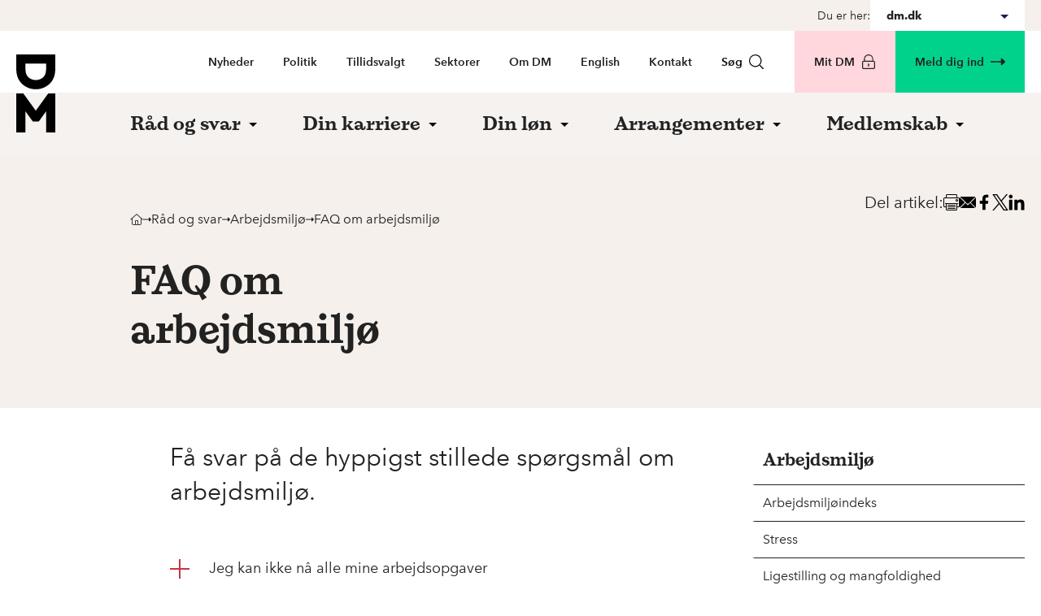

--- FILE ---
content_type: text/html; charset=utf-8
request_url: https://dm.dk/raad-og-svar/arbejdsmiljoe/faq-om-arbejdsmiljoe/
body_size: 18596
content:
<!doctype html>
<html class="no-js theme-dm DM" lang="da-DK" data-node-id="70655">
<head>
    <script src="/dist/scripts/font-awesome-30c3694d6c.js?v=1.2.0.1143"></script>
    
<meta charset="utf-8" />
<meta http-equiv="x-ua-compatible" content="ie=edge">
<meta name="viewport" content="width=device-width, initial-scale=1.0" />
    <link rel="icon" type="image/png" sizes="16x16" href="/media/11726/favicon-dmpng.png">
<link rel="stylesheet" href="/dist/styles/main.css?v=1.2.0.1143" />

<link type="text/css" rel="stylesheet" href="https://customer.cludo.com/css/templates/v1.1/essentials/cludo-search.min.css">
<!--[if lte IE 9]>
    <script src="https://api.cludo.com/scripts/xdomain.js" slave="https://api.cludo.com/proxy.html" type="text/javascript"></script>
<![endif]-->

<meta name="title" content="FAQ om arbejdsmilj&#xF8; | Find svar p&#xE5; dit sp&#xF8;rgsm&#xE5;l" />
<meta name="description" content="F&#xE5; svar p&#xE5; de hyppigst stillede sp&#xF8;rgsm&#xE5;l om arbejdsmilj&#xF8;." />

    <meta http-equiv="last-modified" content="2024-01-05"/>
    
<meta property="og:title" content="FAQ om arbejdsmilj&#xF8; | F&#xE5; svar p&#xE5; sp&#xF8;rgsm&#xE5;l om arbejdsmilj&#xF8;"/>
<meta property="og:type" content="website"/>
<meta property="og:url" content="https://dm.dk/raad-og-svar/arbejdsmiljoe/faq-om-arbejdsmiljoe/"/>

    <meta property="og:description" content="F&#xE5; svar p&#xE5; de hyppigst stillede sp&#xF8;rgsm&#xE5;l om arbejdsmilj&#xF8;."/>

    <meta property="og:image" content="https://dm.dk/media/pekjorvu/default-og-dm.png?width=1200&amp;height=630&amp;v=1d9b317df8eaeb0"/>
    <meta property="og:image:width" content="1200"/>
    <meta property="og:image:height" content="630"/>
    <meta property="og:image:type" content="image/png"/>

<meta property="og:site_name" content="DM"/>
<meta property="og:locale" content="da_DK"/>

<meta name="twitter:title" content="FAQ om arbejdsmilj&#xF8; | F&#xE5; svar p&#xE5; sp&#xF8;rgsm&#xE5;l om arbejdsmilj&#xF8;"/>
    <meta name="twitter:description" content="F&#xE5; svar p&#xE5; de hyppigst stillede sp&#xF8;rgsm&#xE5;l om arbejdsmilj&#xF8;."/>
<meta name="twitter:url" content="https://dm.dk/raad-og-svar/arbejdsmiljoe/faq-om-arbejdsmiljoe/"/>
    <meta name="twitter:image:src" content="https://dm.dk/media/pekjorvu/default-og-dm.png?width=1200&amp;height=630&amp;v=1d9b317df8eaeb0"/>
<meta name="twitter:card" content="summary_large_image"/>
    <title>FAQ om arbejdsmilj&#xF8; | Find svar p&#xE5; dit sp&#xF8;rgsm&#xE5;l - DM</title>

    <script>
        document.createElement("picture");
    </script>

    <!-- The initial config of Consent Mode -->
<script>
window.dataLayer = window.dataLayer || [];
function gtag(){ dataLayer.push(arguments); } 
gtag('consent', 'default', {
'ad_storage': 'denied',
'ad_user_data': 'denied',
'ad_personalization': 'denied',
'analytics_storage': 'denied',
'functionality_storage': 'denied',
'personalization_storage': 'denied',
'security_storage': 'granted',
'wait_for_update': 2000
});
gtag('set', 'ads_data_redaction', true);
dataLayer.push({
  'consentmode': 'v2'
});
</script>
<!-- End of the initial config of Consent Mode -->

<!-- Cookie Information -->
<script id="CookieConsent" src=https://policy.app.cookieinformation.com/uc.js data-culture="DA" type="text/javascript" data-gcm-version="2.0"></script>
<!-- End Cookie Information -->

<!-- facebook app-id -->
<meta property="fb:app_id" content="1433635603435688" />
<!-- End facebook app-id -->

<!-- G00gle Tag Manager -->
<script>!function(){"use strict";function l(e){for(var t=e,r=0,n=document.cookie.split(";");r<n.length;r++){var o=n[r].split("=");if(o[0].trim()===t)return o[1]}}function s(e){return localStorage.getItem(e)}function u(e){return window[e]}function d(e,t){e=document.querySelector(e);return t?null==e?void 0:e.getAttribute(t):null==e?void 0:e.textContent}var e=window,t=document,r="script",n="dataLayer",o="NPHF93B",a="https://svr.dm.dk",i="",c="omnnkfel",E="cookie",I="nimbus_16_id",v="",g=!1;try{var g=!!E&&(m=navigator.userAgent,!!(m=new RegExp("Version/([0-9._]+)(.*Mobile)?.*Safari.*").exec(m)))&&16.4<=parseFloat(m[1]),A="stapeUserId"===E,f=g&&!A?function(e,t,r){void 0===t&&(t="");var n={cookie:l,localStorage:s,jsVariable:u,cssSelector:d},t=Array.isArray(t)?t:[t];if(e&&n[e])for(var o=n[e],a=0,i=t;a<i.length;a++){var c=i[a],c=r?o(c,r):o(c);if(c)return c}else console.warn("invalid uid source",e)}(E,I,v):void 0;g=g&&(!!f||A)}catch(e){console.error(e)}var m=e,E=(m[n]=m[n]||[],m[n].push({"gtm.start":(new Date).getTime(),event:"gtm.js"}),t.getElementsByTagName(r)[0]),I="dataLayer"===n?"":"&l="+n,v=f?"&bi="+encodeURIComponent(f):"",A=t.createElement(r),e=g?"kp"+c:c,n=!g&&i?i:a;A.async=!0,A.src=n+"/"+e+".js?st="+o+I+v+"",null!=(f=E.parentNode)&&f.insertBefore(A,E)}();</script>
<!-- End Google Tag Manager -->

<!-- Google Search Console -->
<meta name="google-site-verification" content="cyzhiHw0tR5RZ5bRO9H5tG6hVQmn4dbSwHP3vjfXNRM" />
<!-- End Google Search Console -->

<!-- iframe auto height -->
<script language="javascript" type="text/javascript">
  function resizeIframe(obj) {
    obj.style.height = obj.contentWindow.document.body.scrollHeight + 'px';
  }
</script>
<!-- End iframe auto height -->

<script>
  var _mtm = window._mtm = window._mtm || [];
  _mtm.push({'mtm.startTime': (new Date().getTime()), 'event': 'mtm.Start'});
  (function() {
    var d=document, g=d.createElement('script'), s=d.getElementsByTagName('script')[0];
    g.async=true; g.src='https://pubmetrics.online/js/container_aZtMeprn.js'; s.parentNode.insertBefore(g,s);
  })();
</script>

<script>let url="/umbraco/engage/pagedata/ping",pageviewId="434ca1b04c7e48fd93da9c0aec03f6f4";if("function"==typeof navigator.sendBeacon&&"function"==typeof Blob){let e=new Blob([pageviewId],{type:"text/plain"});navigator.sendBeacon(url,e)}else{let a=new XMLHttpRequest;a.open("POST",url,1),a.setRequestHeader("Content-Type","text/plain"),a.send(pageviewId)}</script></head>
<body class="pt-[4.6875rem] md:pt-0 theme-dm">
    <a href="#main"
       class="bg-blue-400 fixed left-1/2 top-0 z-50 py-4 px-4 text-white -translate-x-1/2 -translate-y-full group duration-120 focus:translate-y-0 print:hidden">
        Spring menu over
    </a>

    

    

    <div class="hidden lg:block">
        

<div class="bg-beige-400">
    <div class="flex justify-end items-center gap-5 style-container-wide-sm">

        <label for="subsiteNavigation" class="text-2xs">Du er her:</label>

        <div class="relative bg-white z-40 min-w-[190px]" data-subsitenavigation-wrapper>
            <button class="flex items-center justify-between h-[38px] w-full px-5 hover:cursor-pointer" data-subsitenavigation-toggle>
                <p class="font-bold text-2xs !mb-0">dm.dk</p>
                <span class="w-0 h-0 mt-2 ml-2.5 border-[5px] border-transparent border-solid border-t-ab-blue-500"></span>
            </button>
            <div class="absolute bg-white w-full shadow-md shadow-black-500/40" style="display: none" data-subsitenavigation-dropdown>
                        <a href="/" class="w-full h-[38px] px-5 flex items-center hover:bg-beige-400 text-2xs  font-bold">
                            dm.dk
                        </a>
                        <a href="/akademikerbladet/" class="w-full h-[38px] px-5 flex items-center hover:bg-beige-400 text-2xs ">
                            Akademikerbladet
                        </a>
                        <a href="https://akademikerjob.dk/" class="w-full h-[38px] px-5 flex items-center hover:bg-beige-400 text-2xs ">
                            Akademikerjob
                        </a>
                        <a href="/bio/" class="w-full h-[38px] px-5 flex items-center hover:bg-beige-400 text-2xs ">
                            DM Bio
                        </a>
                        <a href="/kom/" class="w-full h-[38px] px-5 flex items-center hover:bg-beige-400 text-2xs ">
                            DM Kommunikation
                        </a>
                        <a href="/digi/" class="w-full h-[38px] px-5 flex items-center hover:bg-beige-400 text-2xs ">
                            DM Digi
                        </a>
                        <a href="/forskerforum/" class="w-full h-[38px] px-5 flex items-center hover:bg-beige-400 text-2xs ">
                            Forskerforum
                        </a>
                        <a href="/studerende/" class="w-full h-[38px] px-5 flex items-center hover:bg-beige-400 text-2xs ">
                            Studerende
                        </a>
            </div>
        </div>

    </div>
</div>
    </div>


    <div id="body-overlay"></div>
    <!-- G00gle Tag Manager (noscript) -->
<noscript><iframe src="https://svr.dm.dk/ns.html?id=GTM-NPHF93B" height="0" width="0" style="display:none;visibility:hidden"></iframe></noscript>
<!-- End Google Tag Manager (noscript) -->

<header class="fixed top-0 left-0 right-0 z-30 bg-white md:relative md:bg-white/80">
    <div class="style-container-wide ">
        <div class="flex bg-white h-15 lg:h-auto ">
            <div class="flex items-center xl:block">
                <a aria-label="G&#xE5; til forsiden" href="/" title="Gå til forsiden">
                    
    <img class="h-10 lg:absolute lg:h-24 lg:top-[1.8125rem]" src="/dist/images/DM/logo.svg" alt="DM fagforening og Magistrenes A-kasse" />


                </a>
            </div>
                <div class="flex items-center gap-2 ml-auto lg:hidden print:hidden">

<button class="flex items-center text-black  hover:underline md:font-semibold md:px-[18px] md:py-6" onclick="raffleSearch()">
    S&#xF8;g
    <svg class="ml-2 text-sm style-icon"><use xmlns:xlink="http://www.w3.org/1999/xlink" xlink:href="/dist/icons/sprite.svg#icon-search"></use></svg>
</button>                    <button class="h-full px-5 -mr-5 space-y-1"
                            aria-expanded="false"
                            aria-controls="mobile-panel"
                            aria-label="&#xC5;ben menu"
                            data-mobile-menu-trigger>
                        <div class="w-5 h-0.5 bg-black"></div>
                        <div class="w-5 h-0.5 bg-black"></div>
                        <div class="w-5 h-0.5 bg-black"></div>
                    </button>
                </div>

<div class="flex-1 hidden lg:block">
    <nav class="flex justify-end text-2xs">
        <ul class="flex">
                <li>
                    <a class="inline-flex items-center px-[18px] py-6 font-semibold hover:underline h-18" href="/seneste-fra-dm/" title="Nyheder">Nyheder</a>
                </li>
                <li>
                    <a class="inline-flex items-center px-[18px] py-6 font-semibold hover:underline h-18" href="/politik/" title="Politik">Politik</a>
                </li>
                <li>
                    <a class="inline-flex items-center px-[18px] py-6 font-semibold hover:underline h-18" href="/tillidsvalgt/" title="Tillidsvalgt">Tillidsvalgt</a>
                </li>
                <li>
                    <a class="inline-flex items-center px-[18px] py-6 font-semibold hover:underline h-18" href="/sektorer-i-dm/" title="Sektorer">Sektorer</a>
                </li>
                <li>
                    <a class="inline-flex items-center px-[18px] py-6 font-semibold hover:underline h-18" href="/om-dm/" title="Om DM">Om DM</a>
                </li>
                <li>
                    <a class="inline-flex items-center px-[18px] py-6 font-semibold hover:underline h-18" href="https://dm.dk/english/" title="English">English</a>
                </li>
                <li>
                    <a class="inline-flex items-center px-[18px] py-6 font-semibold hover:underline h-18" href="/kontakt/" title="Kontakt">Kontakt</a>
                </li>
                <li class="flex items-center mr-5">
                    
<button class="flex items-center text-black  hover:underline md:font-semibold md:px-[18px] md:py-6" onclick="raffleSearch()">
    S&#xF8;g
    <svg class="ml-2 text-sm style-icon"><use xmlns:xlink="http://www.w3.org/1999/xlink" xlink:href="/dist/icons/sprite.svg#icon-search"></use></svg>
</button>
                </li>
            <li class="flex">
                        <a href="/mit-dm/" title="Mit DM" class="text-xs lg:text-2xs px-6 font-semibold p-6 flex items-center justify-center duration-700 bg-right-bottom bg-[conic-gradient(at_bottom,_var(--tw-gradient-stops))] from-pink-400 via-pink-400 to-pink-500 bg-200 hover:bg-left-bottom hover:underline h-15 lg:h-auto">
            Mit DM <svg class="shrink-0 ml-2 w-5.5 h-5.5 fill-current lg:w-4.5 lg:h-4.5"><use xmlns:xlink="http://www.w3.org/1999/xlink" xlink:href="/dist/icons/sprite.svg#icon-lock"></use></svg>
        </a>

            </li>
            <li class="flex">
                    <a href="/medlemskab/" title="Meld dig ind" class="justify-center text-xs lg:text-2xs px-2 lg:px-6 font-semibold p-6 flex items-center duration-700 bg-right-bottom bg-[conic-gradient(at_bottom,_var(--tw-gradient-stops))] from-green-400 via-green-400 to-green-500 bg-200 hover:bg-left-bottom hover:underline h-15 lg:h-auto">
        Meld dig ind
        <svg class="shrink-0 ml-2 w-5.5 h-5.5 fill-current lg:w-4.5 lg:h-4.5"><use xmlns:xlink="http://www.w3.org/1999/xlink" xlink:href="/dist/icons/sprite.svg#icon-arrow"></use></svg>
    </a>

            </li>
        </ul>
    </nav>
</div>        </div>
    </div>


<div class="bg-beige-200">
    <div class="style-container-wide">
        <div class="hidden lg:flex">
                <div class="flex flex-col flex-1 ml-32">
                    <nav class="text-xl font-semibold font-display">
                        <ul class="inline-flex -ml-4">
                                <li data-mega-menu-trigger class="h-18 flex mega-menu mega-menu--has-children">
                                    <a data-mega-menu-trigger-link href="/raad-og-svar/" title="R&#xE5;d og svar" class="px-7 inline-flex mt-[9px] border-b-[9px] border-transparent items-center duration-200 hover:text-red-400">
                                        <span>R&#xE5;d og svar</span>

                                            <span class="w-0 h-0 ml-2.5 mt-2 border-[5px] border-transparent border-solid border-t-black"></span>
                                    </a>
                                        <ul data-mega-menu class="hidden left-0 top-full shadow-mega-menu right-0 absolute max-w-[110rem] mx-auto bg-white text-blue-400 py-12 px-[10%]">
                                            <span class="grid grid-cols-3 gap-x-8 [&>li:nth-child(-n+3)]:border-t border-blue-400">
                                                    <li class="text-base border-b border-blue-400">
                                                        <a href="/raad-og-svar/boern-og-barsel/" class="flex items-center py-5 hover:underline">
                                                            <svg class="mr-3 style-icon">
                                                                <use xmlns:xlink="http://www.w3.org/1999/xlink" xlink:href="/dist/icons/sprite.svg#icon-arrow"></use>
                                                            </svg>
                                                            B&#xF8;rn og barsel
                                                        </a>
                                                    </li>
                                                    <li class="text-base border-b border-blue-400">
                                                        <a href="/raad-og-svar/ansaettelsesvilkaar/" class="flex items-center py-5 hover:underline">
                                                            <svg class="mr-3 style-icon">
                                                                <use xmlns:xlink="http://www.w3.org/1999/xlink" xlink:href="/dist/icons/sprite.svg#icon-arrow"></use>
                                                            </svg>
                                                            Ans&#xE6;ttelsesvilk&#xE5;r
                                                        </a>
                                                    </li>
                                                    <li class="text-base border-b border-blue-400">
                                                        <a href="/raad-og-svar/selvstaendig-og-freelancer/" class="flex items-center py-5 hover:underline">
                                                            <svg class="mr-3 style-icon">
                                                                <use xmlns:xlink="http://www.w3.org/1999/xlink" xlink:href="/dist/icons/sprite.svg#icon-arrow"></use>
                                                            </svg>
                                                            Selvst&#xE6;ndig og freelancer
                                                        </a>
                                                    </li>
                                                    <li class="text-base border-b border-blue-400">
                                                        <a href="/raad-og-svar/arbejdstid/" class="flex items-center py-5 hover:underline">
                                                            <svg class="mr-3 style-icon">
                                                                <use xmlns:xlink="http://www.w3.org/1999/xlink" xlink:href="/dist/icons/sprite.svg#icon-arrow"></use>
                                                            </svg>
                                                            Arbejdstid
                                                        </a>
                                                    </li>
                                                    <li class="text-base border-b border-blue-400">
                                                        <a href="/raad-og-svar/opsigelse-og-afskedigelse/" class="flex items-center py-5 hover:underline">
                                                            <svg class="mr-3 style-icon">
                                                                <use xmlns:xlink="http://www.w3.org/1999/xlink" xlink:href="/dist/icons/sprite.svg#icon-arrow"></use>
                                                            </svg>
                                                            Opsigelse og afskedigelse
                                                        </a>
                                                    </li>
                                                    <li class="text-base border-b border-blue-400">
                                                        <a href="/raad-og-svar/ansat-som-leder/" class="flex items-center py-5 hover:underline">
                                                            <svg class="mr-3 style-icon">
                                                                <use xmlns:xlink="http://www.w3.org/1999/xlink" xlink:href="/dist/icons/sprite.svg#icon-arrow"></use>
                                                            </svg>
                                                            Ansat som leder
                                                        </a>
                                                    </li>
                                                    <li class="text-base border-b border-blue-400">
                                                        <a href="/raad-og-svar/sygdom-og-fravaer/" class="flex items-center py-5 hover:underline">
                                                            <svg class="mr-3 style-icon">
                                                                <use xmlns:xlink="http://www.w3.org/1999/xlink" xlink:href="/dist/icons/sprite.svg#icon-arrow"></use>
                                                            </svg>
                                                            Sygdom og frav&#xE6;r
                                                        </a>
                                                    </li>
                                                    <li class="text-base border-b border-blue-400">
                                                        <a href="/raad-og-svar/arbejdsmiljoe/" class="flex items-center py-5 hover:underline">
                                                            <svg class="mr-3 style-icon">
                                                                <use xmlns:xlink="http://www.w3.org/1999/xlink" xlink:href="/dist/icons/sprite.svg#icon-arrow"></use>
                                                            </svg>
                                                            Arbejdsmilj&#xF8;
                                                        </a>
                                                    </li>
                                                    <li class="text-base border-b border-blue-400">
                                                        <a href="/raad-og-svar/ferie-og-fridage/" class="flex items-center py-5 hover:underline">
                                                            <svg class="mr-3 style-icon">
                                                                <use xmlns:xlink="http://www.w3.org/1999/xlink" xlink:href="/dist/icons/sprite.svg#icon-arrow"></use>
                                                            </svg>
                                                            Ferie og fridage
                                                        </a>
                                                    </li>
                                            </span>
                                        </ul>
                                </li>
                                <li data-mega-menu-trigger class="h-18 flex mega-menu mega-menu--has-children">
                                    <a data-mega-menu-trigger-link href="/din-karriere/" title="Din karriere" class="px-7 inline-flex mt-[9px] border-b-[9px] border-transparent items-center duration-200 hover:text-red-400">
                                        <span>Din karriere</span>

                                            <span class="w-0 h-0 ml-2.5 mt-2 border-[5px] border-transparent border-solid border-t-black"></span>
                                    </a>
                                        <ul data-mega-menu class="hidden left-0 top-full shadow-mega-menu right-0 absolute max-w-[110rem] mx-auto bg-white text-blue-400 py-12 px-[10%]">
                                            <span class="grid grid-cols-3 gap-x-8 [&>li:nth-child(-n+3)]:border-t border-blue-400">
                                                    <li class="text-base border-b border-blue-400">
                                                        <a href="/din-karriere/karriereraadgivning/" class="flex items-center py-5 hover:underline">
                                                            <svg class="mr-3 style-icon">
                                                                <use xmlns:xlink="http://www.w3.org/1999/xlink" xlink:href="/dist/icons/sprite.svg#icon-arrow"></use>
                                                            </svg>
                                                            Karrierer&#xE5;dgivning
                                                        </a>
                                                    </li>
                                                    <li class="text-base border-b border-blue-400">
                                                        <a href="/din-karriere/netvaerk/" class="flex items-center py-5 hover:underline">
                                                            <svg class="mr-3 style-icon">
                                                                <use xmlns:xlink="http://www.w3.org/1999/xlink" xlink:href="/dist/icons/sprite.svg#icon-arrow"></use>
                                                            </svg>
                                                            Netv&#xE6;rk
                                                        </a>
                                                    </li>
                                                    <li class="text-base border-b border-blue-400">
                                                        <a href="/din-karriere/jobsoegning/" class="flex items-center py-5 hover:underline">
                                                            <svg class="mr-3 style-icon">
                                                                <use xmlns:xlink="http://www.w3.org/1999/xlink" xlink:href="/dist/icons/sprite.svg#icon-arrow"></use>
                                                            </svg>
                                                            Jobs&#xF8;gning
                                                        </a>
                                                    </li>
                                                    <li class="text-base border-b border-blue-400">
                                                        <a href="/din-karriere/brancher/" class="flex items-center py-5 hover:underline">
                                                            <svg class="mr-3 style-icon">
                                                                <use xmlns:xlink="http://www.w3.org/1999/xlink" xlink:href="/dist/icons/sprite.svg#icon-arrow"></use>
                                                            </svg>
                                                            Brancher
                                                        </a>
                                                    </li>
                                                    <li class="text-base border-b border-blue-400">
                                                        <a href="/din-karriere/din-arbejdssituation/" class="flex items-center py-5 hover:underline">
                                                            <svg class="mr-3 style-icon">
                                                                <use xmlns:xlink="http://www.w3.org/1999/xlink" xlink:href="/dist/icons/sprite.svg#icon-arrow"></use>
                                                            </svg>
                                                            Din arbejdssituation
                                                        </a>
                                                    </li>
                                            </span>
                                        </ul>
                                </li>
                                <li data-mega-menu-trigger class="h-18 flex mega-menu mega-menu--has-children">
                                    <a data-mega-menu-trigger-link href="/din-loen/" title="Din l&#xF8;n" class="px-7 inline-flex mt-[9px] border-b-[9px] border-transparent items-center duration-200 hover:text-red-400">
                                        <span>Din l&#xF8;n</span>

                                            <span class="w-0 h-0 ml-2.5 mt-2 border-[5px] border-transparent border-solid border-t-black"></span>
                                    </a>
                                        <ul data-mega-menu class="hidden left-0 top-full shadow-mega-menu right-0 absolute max-w-[110rem] mx-auto bg-white text-blue-400 py-12 px-[10%]">
                                            <span class="grid grid-cols-3 gap-x-8 [&>li:nth-child(-n+3)]:border-t border-blue-400">
                                                    <li class="text-base border-b border-blue-400">
                                                        <a href="/din-loen/tjek-din-loen/" class="flex items-center py-5 hover:underline">
                                                            <svg class="mr-3 style-icon">
                                                                <use xmlns:xlink="http://www.w3.org/1999/xlink" xlink:href="/dist/icons/sprite.svg#icon-arrow"></use>
                                                            </svg>
                                                            L&#xF8;nberegner
                                                        </a>
                                                    </li>
                                                    <li class="text-base border-b border-blue-400">
                                                        <a href="/din-loen/loenforhandling/" class="flex items-center py-5 hover:underline">
                                                            <svg class="mr-3 style-icon">
                                                                <use xmlns:xlink="http://www.w3.org/1999/xlink" xlink:href="/dist/icons/sprite.svg#icon-arrow"></use>
                                                            </svg>
                                                            L&#xF8;nforhandling
                                                        </a>
                                                    </li>
                                                    <li class="text-base border-b border-blue-400">
                                                        <a href="/din-loen/loenstatistik-og-loentabeller/" class="flex items-center py-5 hover:underline">
                                                            <svg class="mr-3 style-icon">
                                                                <use xmlns:xlink="http://www.w3.org/1999/xlink" xlink:href="/dist/icons/sprite.svg#icon-arrow"></use>
                                                            </svg>
                                                            L&#xF8;nstatistik og l&#xF8;ntabeller
                                                        </a>
                                                    </li>
                                                    <li class="text-base border-b border-blue-400">
                                                        <a href="/din-loen/honorar-og-timeloen/" class="flex items-center py-5 hover:underline">
                                                            <svg class="mr-3 style-icon">
                                                                <use xmlns:xlink="http://www.w3.org/1999/xlink" xlink:href="/dist/icons/sprite.svg#icon-arrow"></use>
                                                            </svg>
                                                            Honorar og timel&#xF8;n
                                                        </a>
                                                    </li>
                                                    <li class="text-base border-b border-blue-400">
                                                        <a href="/din-loen/tilbagebetaling-af-loen/" class="flex items-center py-5 hover:underline">
                                                            <svg class="mr-3 style-icon">
                                                                <use xmlns:xlink="http://www.w3.org/1999/xlink" xlink:href="/dist/icons/sprite.svg#icon-arrow"></use>
                                                            </svg>
                                                            Tilbagebetaling af l&#xF8;n
                                                        </a>
                                                    </li>
                                                    <li class="text-base border-b border-blue-400">
                                                        <a href="/din-loen/loentilskud/" class="flex items-center py-5 hover:underline">
                                                            <svg class="mr-3 style-icon">
                                                                <use xmlns:xlink="http://www.w3.org/1999/xlink" xlink:href="/dist/icons/sprite.svg#icon-arrow"></use>
                                                            </svg>
                                                            L&#xF8;ntilskud
                                                        </a>
                                                    </li>
                                                    <li class="text-base border-b border-blue-400">
                                                        <a href="/din-loen/nyuddannet/" class="flex items-center py-5 hover:underline">
                                                            <svg class="mr-3 style-icon">
                                                                <use xmlns:xlink="http://www.w3.org/1999/xlink" xlink:href="/dist/icons/sprite.svg#icon-arrow"></use>
                                                            </svg>
                                                            Nyuddannet
                                                        </a>
                                                    </li>
                                                    <li class="text-base border-b border-blue-400">
                                                        <a href="/din-loen/snak-om-din-loen/" class="flex items-center py-5 hover:underline">
                                                            <svg class="mr-3 style-icon">
                                                                <use xmlns:xlink="http://www.w3.org/1999/xlink" xlink:href="/dist/icons/sprite.svg#icon-arrow"></use>
                                                            </svg>
                                                            Snak om din l&#xF8;n
                                                        </a>
                                                    </li>
                                                    <li class="text-base border-b border-blue-400">
                                                        <a href="/din-loen/dm-s-store-loenguide/" class="flex items-center py-5 hover:underline">
                                                            <svg class="mr-3 style-icon">
                                                                <use xmlns:xlink="http://www.w3.org/1999/xlink" xlink:href="/dist/icons/sprite.svg#icon-arrow"></use>
                                                            </svg>
                                                            DM&#x2019;s store l&#xF8;nguide
                                                        </a>
                                                    </li>
                                            </span>
                                        </ul>
                                </li>
                                <li data-mega-menu-trigger class="h-18 flex mega-menu mega-menu--has-children">
                                    <a data-mega-menu-trigger-link href="/kalender/" title="Arrangementer" class="px-7 inline-flex mt-[9px] border-b-[9px] border-transparent items-center duration-200 hover:text-red-400">
                                        <span>Arrangementer</span>

                                            <span class="w-0 h-0 ml-2.5 mt-2 border-[5px] border-transparent border-solid border-t-black"></span>
                                    </a>
                                        <ul data-mega-menu class="hidden left-0 top-full shadow-mega-menu right-0 absolute max-w-[110rem] mx-auto bg-white text-blue-400 py-12 px-[10%]">
                                            <span class="grid grid-cols-3 gap-x-8 [&>li:nth-child(-n+3)]:border-t border-blue-400">
                                                    <li class="text-base border-b border-blue-400">
                                                        <a href="/kalender/se-alle-arrangementer/" class="flex items-center py-5 hover:underline">
                                                            <svg class="mr-3 style-icon">
                                                                <use xmlns:xlink="http://www.w3.org/1999/xlink" xlink:href="/dist/icons/sprite.svg#icon-arrow"></use>
                                                            </svg>
                                                            Se alle arrangementer i DM
                                                        </a>
                                                    </li>
                                                    <li class="text-base border-b border-blue-400">
                                                        <a href="/kalender/gratis-online-kurser/" class="flex items-center py-5 hover:underline">
                                                            <svg class="mr-3 style-icon">
                                                                <use xmlns:xlink="http://www.w3.org/1999/xlink" xlink:href="/dist/icons/sprite.svg#icon-arrow"></use>
                                                            </svg>
                                                            Gratis onlinekurser
                                                        </a>
                                                    </li>
                                                    <li class="text-base border-b border-blue-400">
                                                        <a href="/kalender/suppler-tr-uddannelsen-med-e-laering/" class="flex items-center py-5 hover:underline">
                                                            <svg class="mr-3 style-icon">
                                                                <use xmlns:xlink="http://www.w3.org/1999/xlink" xlink:href="/dist/icons/sprite.svg#icon-arrow"></use>
                                                            </svg>
                                                            E-l&#xE6;ring for TR&#x27;er
                                                        </a>
                                                    </li>
                                                    <li class="text-base border-b border-blue-400">
                                                        <a href="/kalender/kurser-med-rabat-hos-samarbejdspartnere/" class="flex items-center py-5 hover:underline">
                                                            <svg class="mr-3 style-icon">
                                                                <use xmlns:xlink="http://www.w3.org/1999/xlink" xlink:href="/dist/icons/sprite.svg#icon-arrow"></use>
                                                            </svg>
                                                            Kurser med rabat
                                                        </a>
                                                    </li>
                                                    <li class="text-base border-b border-blue-400">
                                                        <a href="/kalender/moede-og-kursuscenter/" class="flex items-center py-5 hover:underline">
                                                            <svg class="mr-3 style-icon">
                                                                <use xmlns:xlink="http://www.w3.org/1999/xlink" xlink:href="/dist/icons/sprite.svg#icon-arrow"></use>
                                                            </svg>
                                                            M&#xF8;de og Kursuscenter
                                                        </a>
                                                    </li>
                                                    <li class="text-base border-b border-blue-400">
                                                        <a href="/kalender/kongres/" class="flex items-center py-5 hover:underline">
                                                            <svg class="mr-3 style-icon">
                                                                <use xmlns:xlink="http://www.w3.org/1999/xlink" xlink:href="/dist/icons/sprite.svg#icon-arrow"></use>
                                                            </svg>
                                                            Kongres
                                                        </a>
                                                    </li>
                                            </span>
                                        </ul>
                                </li>
                                <li data-mega-menu-trigger class="h-18 flex mega-menu mega-menu--has-children">
                                    <a data-mega-menu-trigger-link href="/medlemskab/" title="Medlemskab" class="px-7 inline-flex mt-[9px] border-b-[9px] border-transparent items-center duration-200 hover:text-red-400">
                                        <span>Medlemskab</span>

                                            <span class="w-0 h-0 ml-2.5 mt-2 border-[5px] border-transparent border-solid border-t-black"></span>
                                    </a>
                                        <ul data-mega-menu class="hidden left-0 top-full shadow-mega-menu right-0 absolute max-w-[110rem] mx-auto bg-white text-blue-400 py-12 px-[10%]">
                                            <span class="grid grid-cols-3 gap-x-8 [&>li:nth-child(-n+3)]:border-t border-blue-400">
                                                    <li class="text-base border-b border-blue-400">
                                                        <a href="/medlemskab/meld-dig-ind/" class="flex items-center py-5 hover:underline">
                                                            <svg class="mr-3 style-icon">
                                                                <use xmlns:xlink="http://www.w3.org/1999/xlink" xlink:href="/dist/icons/sprite.svg#icon-arrow"></use>
                                                            </svg>
                                                            Meld dig ind 
                                                        </a>
                                                    </li>
                                                    <li class="text-base border-b border-blue-400">
                                                        <a href="/medlemskab/faglige-medlemsfordele/" class="flex items-center py-5 hover:underline">
                                                            <svg class="mr-3 style-icon">
                                                                <use xmlns:xlink="http://www.w3.org/1999/xlink" xlink:href="/dist/icons/sprite.svg#icon-arrow"></use>
                                                            </svg>
                                                            Faglige medlemsfordele
                                                        </a>
                                                    </li>
                                                    <li class="text-base border-b border-blue-400">
                                                        <a href="/medlemskab/kontante-medlemsfordele/" class="flex items-center py-5 hover:underline">
                                                            <svg class="mr-3 style-icon">
                                                                <use xmlns:xlink="http://www.w3.org/1999/xlink" xlink:href="/dist/icons/sprite.svg#icon-arrow"></use>
                                                            </svg>
                                                            Kontante medlemsfordele
                                                        </a>
                                                    </li>
                                                    <li class="text-base border-b border-blue-400">
                                                        <a href="/medlemskab/kontingent/" class="flex items-center py-5 hover:underline">
                                                            <svg class="mr-3 style-icon">
                                                                <use xmlns:xlink="http://www.w3.org/1999/xlink" xlink:href="/dist/icons/sprite.svg#icon-arrow"></use>
                                                            </svg>
                                                            Kontingent
                                                        </a>
                                                    </li>
                                                    <li class="text-base border-b border-blue-400">
                                                        <a href="/medlemskab/medlemskab-og-betingelser/" class="flex items-center py-5 hover:underline">
                                                            <svg class="mr-3 style-icon">
                                                                <use xmlns:xlink="http://www.w3.org/1999/xlink" xlink:href="/dist/icons/sprite.svg#icon-arrow"></use>
                                                            </svg>
                                                            Medlemskab og betingelser
                                                        </a>
                                                    </li>
                                                    <li class="text-base border-b border-blue-400">
                                                        <a href="/medlemskab/kender-du-en-der-ogsaa-burde-vaere-medlem-af-dm/" class="flex items-center py-5 hover:underline">
                                                            <svg class="mr-3 style-icon">
                                                                <use xmlns:xlink="http://www.w3.org/1999/xlink" xlink:href="/dist/icons/sprite.svg#icon-arrow"></use>
                                                            </svg>
                                                            Anbefal DM til en ven eller kollega
                                                        </a>
                                                    </li>
                                            </span>
                                        </ul>
                                </li>
                        </ul>
                    </nav>
                </div>
        </div>
    </div>
</div>
</header>

<div class="hidden search-bar-container">
    <div id="searchoverlay" class="search-overlay" data-toggler=".open">
        <div class="inner">
            <form>
                <div id="cludo-search-form" role="search">
                    <label for="cludo-search-form-input">Indsæt søgeord for at søge på hjemmesiden</label>
                    <input name="searchrequest" id="cludo-search-form-input" type="search" placeholder="S&#xF8;g" value=""
                           title="Inds&#xE6;t s&#xF8;geord" autocomplete="off">
                    <button type="button" title="S&#xF8;g">S&#xF8;g</button>
                </div>
            </form>
        </div>
    </div>
</div>
    
    <div class="relative min-h-screen off-canvas-wrapper overflow-x-clip overflow-y-visible">

        <div class="off-canvas-content " data-off-canvas-content>
            <main id="main">
                <div class="bg-beige-400">
    <div class="py-8 style-container-wide md:flex md:pt-11 md:pb-10 xl:pt-7">
        <div class="pt-11 md:basis-1/2 md:pt-6">
            <div class="max-w-[80%] lg:ml-35">
                

    <nav class="mb-8 text-2xs breadcrumbs" aria-label="Du er her:" role="navigation">
        <ul class="gap-2.5 flex flex-wrap">
                    <li class="inline-flex items-center gap-2.5">
                        <a href="/">
                            <i class="fal fa-home-lg-alt lg:text-2xs"></i>
                            <span class="hidden show-for-sr">DM</span>
                        </a>
                        <span aria-hidden="true">
                            <svg class="style-icon text-4xs">
                                <use xmlns:xlink="http://www.w3.org/1999/xlink" xlink:href="/dist/icons/sprite.svg#icon-arrow">
                                </use>
                            </svg>
                        </span>
                    </li>
                    <li class="inline-flex items-center gap-2.5">
                        <a href="/raad-og-svar/" class="hover:underline lg:text-xs">R&#xE5;d og svar</a>
                        <span aria-hidden="true">
                            <svg class="style-icon text-4xs">
                                <use xmlns:xlink="http://www.w3.org/1999/xlink" xlink:href="/dist/icons/sprite.svg#icon-arrow">
                                </use>
                            </svg>
                        </span>
                    </li>
                    <li class="inline-flex items-center gap-2.5">
                        <a href="/raad-og-svar/arbejdsmiljoe/" class="hover:underline lg:text-xs">Arbejdsmilj&#xF8;</a>
                        <span aria-hidden="true">
                            <svg class="style-icon text-4xs">
                                <use xmlns:xlink="http://www.w3.org/1999/xlink" xlink:href="/dist/icons/sprite.svg#icon-arrow">
                                </use>
                            </svg>
                        </span>
                    </li>
            
            <li class="lg:text-xs">
                FAQ om arbejdsmilj&#xF8;
            </li>
        </ul>
    </nav>

                <h1 class="style-h1">FAQ om arbejdsmilj&#xF8;</h1>
            </div>
        </div>
        <div class="md:hidden">

        </div>
        <div class="md:basis-1/2">
            
<div class="flex items-center  justify-center md:justify-end gap-3 print:hidden">
    <span class="text-base">
        Del artikel:
    </span>
    <a href="javascript:window.print()" title="Print">
            <svg class="w-5 h-5 hover:fill-red-400">
                <use xmlns:xlink="http://www.w3.org/1999/xlink" xlink:href="/dist/icons/sprite.svg#icon-print"></use>
            </svg>
    </a>
    <a href="mailto:?subject=FAQ om arbejdsmilj&#xF8; | F&#xE5; svar p&#xE5; sp&#xF8;rgsm&#xE5;l om arbejdsmilj&#xF8;&amp;body=FAQ om arbejdsmilj&#xF8; | F&#xE5; svar p&#xE5; sp&#xF8;rgsm&#xE5;l om arbejdsmilj&#xF8;: https://dm.dk/raad-og-svar/arbejdsmiljoe/faq-om-arbejdsmiljoe/" title="E-mail">
        <svg class="w-5 h-5 hover:fill-red-400">
            <use xmlns:xlink="http://www.w3.org/1999/xlink" xlink:href="/dist/icons/sprite.svg#icon-mail"></use>
        </svg>
    </a>
    <a href="https://www.facebook.com/sharer/sharer.php?u=https://dm.dk/raad-og-svar/arbejdsmiljoe/faq-om-arbejdsmiljoe/" title="Facebook" target="_new">
        <svg class="w-5 h-5 hover:fill-red-400">
            <use xmlns:xlink="http://www.w3.org/1999/xlink" xlink:href="/dist/icons/sprite.svg#icon-facebook"></use>
        </svg>
    </a>
    <a href="https://twitter.com/intent/tweet?text=FAQ om arbejdsmilj&#xF8; | F&#xE5; svar p&#xE5; sp&#xF8;rgsm&#xE5;l om arbejdsmilj&#xF8;: https://dm.dk/raad-og-svar/arbejdsmiljoe/faq-om-arbejdsmiljoe/" target="_new" title="Twitter" class="">
        <svg class="w-5 h-5 hover:fill-red-400" viewBox="0 0 1200 1227" xmlns="http://www.w3.org/2000/svg">
            <path d="M714.163 519.284L1160.89 0H1055.03L667.137 450.887L357.328 0H0L468.492 681.821L0 1226.37H105.866L515.491 750.218L842.672 1226.37H1200L714.137 519.284H714.163ZM569.165 687.828L521.697 619.934L144.011 79.6944H306.615L611.412 515.685L658.88 583.579L1055.08 1150.3H892.476L569.165 687.854V687.828Z" />
        </svg>
    </a>
    <a href="https://www.linkedin.com/shareArticle?mini=true&amp;url=https://dm.dk/raad-og-svar/arbejdsmiljoe/faq-om-arbejdsmiljoe/&amp;title=FAQ om arbejdsmilj&#xF8; | F&#xE5; svar p&#xE5; sp&#xF8;rgsm&#xE5;l om arbejdsmilj&#xF8;&amp;summary=&amp;source=" title="LinkedIn" target="_new">
            <svg class="w-5 h-5 hover:fill-red-400">
                <use xmlns:xlink="http://www.w3.org/1999/xlink" xlink:href="/dist/icons/sprite.svg#icon-linkedin"></use>
            </svg>
    </a>
</div>
        </div>
    </div>
</div>

<div class="md:grid md:grid-cols-3 md:gap-12">
    <div class="md:col-span-2">
        <div class="lg:grid lg:grid-cols-4 xl:grid-cols-6">
            <div class="w-full style-container-narrow lg:px-0 lg:col-start-2 lg:col-span-full xl:col-start-3">

                    <p class="my-10 md:mb-15 text-lg sm:text-4xl mx-7.5 md:mx-0">F&#xE5; svar p&#xE5; de hyppigst stillede sp&#xF8;rgsm&#xE5;l om arbejdsmilj&#xF8;.</p>
                <div class="style-narrow-components">
                    
<div class="umb-block-list">
<div class="style-component">
    
    <ul data-accordion role="tablist">
            <li class="border-b border-grey-500" role="presentation" data-accordion-item>
                <a href="#" class="relative block py-6 pl-12 pr-5 text-sm leading-none" aria-controls="640c3632-2605-4d6f-ba26-5af351df118a-accordion" aria-expanded="false" role="tab" data-accordion-toggler>
                    <span class="absolute left-0 top-1/2 w-6 h-0.5 bg-red-400 duration-300"></span>
                    Jeg kan ikke n&#xE5; alle mine arbejdsopgaver
                    <span class="rotate-90 absolute left-0 top-1/2 w-6 h-0.5 bg-red-400 duration-300"></span>
                </a>
                <div id="640c3632-2605-4d6f-ba26-5af351df118a-accordion" class="hidden overflow-hidden duration-300 ease-in-out style-rich-text" role="tabpanel" aria-hidden="true" data-accordion-content>
                    <div class="pb-5 pl-12 pr-5 ">
                        <p>Det er først og fremmest vigtigt, at du meddeler din leder, hvis arbejdsmængden vokser dig over hovedet. Meld ud i god tid, hvis der er en opgave du ikke kan nå og brug dine kolleger eller nærmeste leder som sparringspartnere. Måske kan de understøtte dine opgaver, tilbyde ressourcer eller hjælpe dig med at prioritere mellem dem.</p>
<p>Det kan også være en god idé at skabe struktur over dine arbejdsopgaver. Du kan bruge denne <a rel="noopener" href="/media/38672/skema-haster_haster-ikke.dotx" target="_blank" title="Skema Haster Haster Ikke"><strong>prioriteringsmatrix</strong></a>, hvor du kan skelne mellem de opgaver, der haster og ikke haster. På den måde kan du få overblik over dine arbejdsopgaver og prioritere mellem dem.</p>
<p>Man kan også kigge på opgaveprioriteringen mere generelt i arbejdsfællesskabet. Hvis du er en del af et team, der deler opgaver, kan det være en god idé at vende opgaveprioriteringen sammen.</p>
<p>I kan bruge <a rel="noopener" href="https://www.godtarbejdsmiljo.dk/media/chqfexou/bfa-risikovurdering_interaktiv.pdf" target="_blank"><strong>BFA’s prioriteringsværktøj</strong></a> til dette.</p>
                    </div>
                </div>
            </li>
            <li class="border-b border-grey-500" role="presentation" data-accordion-item>
                <a href="#" class="relative block py-6 pl-12 pr-5 text-sm leading-none" aria-controls="38f118b4-2122-4c7d-8eb8-42b4511b6818-accordion" aria-expanded="false" role="tab" data-accordion-toggler>
                    <span class="absolute left-0 top-1/2 w-6 h-0.5 bg-red-400 duration-300"></span>
                    Jeg er i tvivl om kvaliteten af mit arbejde
                    <span class="rotate-90 absolute left-0 top-1/2 w-6 h-0.5 bg-red-400 duration-300"></span>
                </a>
                <div id="38f118b4-2122-4c7d-8eb8-42b4511b6818-accordion" class="hidden overflow-hidden duration-300 ease-in-out style-rich-text" role="tabpanel" aria-hidden="true" data-accordion-content>
                    <div class="pb-5 pl-12 pr-5 ">
                        <p>Som videnarbejder kan man blive i tvivl om kvaliteten af sit arbejde. Arbejdsglæden er ofte tæt forbundet med det faglige produkt man leverer, men hvornår er arbejdet gjort godt nok?</p>
<p>Det kan være en god idé at bede dine kolleger om sparring på dine opgaver. Præsenter dit arbejde for dine nærmeste kolleger eller chef og bed om feedback. På den måde kan du blive klogere på kvaliteten af dit arbejde og få gode råd til, hvordan du kan forbedre det.</p>
<p><a rel="noopener" href="https://www.godtpsykiskarbejdsmiljo.dk/teamsamarbejdet/staerke-arbejdsfaellesskaber-paa-universiteterne/faglig-feedback" target="_blank">Læs mere om faglig feedback</a></p>
                    </div>
                </div>
            </li>
            <li class="border-b border-grey-500" role="presentation" data-accordion-item>
                <a href="#" class="relative block py-6 pl-12 pr-5 text-sm leading-none" aria-controls="cc008664-aaea-4d0d-b75e-62624660c392-accordion" aria-expanded="false" role="tab" data-accordion-toggler>
                    <span class="absolute left-0 top-1/2 w-6 h-0.5 bg-red-400 duration-300"></span>
                    Jeg er i tvivl om, hvor stresset jeg er
                    <span class="rotate-90 absolute left-0 top-1/2 w-6 h-0.5 bg-red-400 duration-300"></span>
                </a>
                <div id="cc008664-aaea-4d0d-b75e-62624660c392-accordion" class="hidden overflow-hidden duration-300 ease-in-out style-rich-text" role="tabpanel" aria-hidden="true" data-accordion-content>
                    <div class="pb-5 pl-12 pr-5 ">
                        <p>Det er naturligt at være i tvivl om sit stressniveau, da man som akademiker ofte balancerer på kanten mellem stress og trivsel i arbejdet. Tidspres, deadlines og spidsperioder er et vilkår for de fleste og det er derfor vigtigt, at man mærker efter, hvor ens grænse går. Stress og trivsel er dynamiske tilstande og kan udvikle sig på forskellige måder. Se på stresstrappen her og vurdér, hvor du ligger henne.</p>
<p>Bevæger du dig væk fra den tempererede fase og ned af trappen, er det vigtigt at du reagerer.</p>
<p><a rel="noopener" href="https://www.godtarbejdsmiljo.dk/media/emwlcxyn/stresstrappe.pdf" target="_blank" title="Stresstrappe">Se stresstrappen (pdf)</a></p>
<p>Kilde: Andersen, M. &amp; Kingston, M. (2016). Stop Stress. Aarhus: Klim</p>
<p><a href="/raad-og-svar/arbejdsmiljoe/stress/" title="Stress">Læs mere om stress</a></p>
                    </div>
                </div>
            </li>
            <li class="border-b border-grey-500" role="presentation" data-accordion-item>
                <a href="#" class="relative block py-6 pl-12 pr-5 text-sm leading-none" aria-controls="c7ca51b1-ceea-4417-8b2f-5aec495b4e1c-accordion" aria-expanded="false" role="tab" data-accordion-toggler>
                    <span class="absolute left-0 top-1/2 w-6 h-0.5 bg-red-400 duration-300"></span>
                    Jeg har oplevet stress symptomer
                    <span class="rotate-90 absolute left-0 top-1/2 w-6 h-0.5 bg-red-400 duration-300"></span>
                </a>
                <div id="c7ca51b1-ceea-4417-8b2f-5aec495b4e1c-accordion" class="hidden overflow-hidden duration-300 ease-in-out style-rich-text" role="tabpanel" aria-hidden="true" data-accordion-content>
                    <div class="pb-5 pl-12 pr-5 ">
                        <p>Kortvarig stress er en naturlig reaktion på krav om præstation på højt niveau. Det er en reaktion, som kan vare i timer, og som øger din krops evne til at yde et mentalt og krævende arbejde. Længerevarende eller konstant stress kan dog være skadende for dit helbred.</p>
<p>Det er vigtigt at du reagerer, hvis du oplever nogle af disse symptomer, som er de hyppigste tegn på længerevarende stress:</p>
<ul>
<li>Søvnløshed</li>
<li>Hjertebanken</li>
<li>Svimmelhed</li>
<li>Grådlabil</li>
<li>Koncentrationsbesvær</li>
<li>Hukommelsessvigt</li>
<li>Ubeslutsomhed</li>
<li>Aggressiv eller indadvendt adfærd</li>
<li>Manglende appetit eller spiseforstyrrelser</li>
</ul>
<p>Kontakt din læge, der kan vurdere om du bør sygemeldes. Derefter kan du involvere din leder. Du kan altid få sparring hos DM i din situation.</p>
                    </div>
                </div>
            </li>
            <li class="border-b border-grey-500" role="presentation" data-accordion-item>
                <a href="#" class="relative block py-6 pl-12 pr-5 text-sm leading-none" aria-controls="84b30aed-d0df-42ef-8043-6675065d0473-accordion" aria-expanded="false" role="tab" data-accordion-toggler>
                    <span class="absolute left-0 top-1/2 w-6 h-0.5 bg-red-400 duration-300"></span>
                    Jeg er i tvivl om min rolle
                    <span class="rotate-90 absolute left-0 top-1/2 w-6 h-0.5 bg-red-400 duration-300"></span>
                </a>
                <div id="84b30aed-d0df-42ef-8043-6675065d0473-accordion" class="hidden overflow-hidden duration-300 ease-in-out style-rich-text" role="tabpanel" aria-hidden="true" data-accordion-content>
                    <div class="pb-5 pl-12 pr-5 ">
                        <p>De fleste videnarbejdere har ikke ét arbejdsområde, men flere forskellige opgaver på samme tid, ofte på tværs af forskellige teams og afdelinger. I den forbindelse kan der hurtigt opstå uklarhed om rolle- og opgavefordeling. Det kan også være svært at gennemskue, hvilke forventninger der er til din rolle og indsats. Uklare roller kan være en potentiel stressfaktor og selvom det i høj grad er en ledelsesmæssig opgave at skabe klarhed, er der en række ting du selv kan gøre som medarbejder.</p>
<p>Det er vigtigt at være ærlig om udfordringen. Fortæl din leder, hvis du ikke forstår din opgave eller rolle fuldt ud. På den måde kan I forventningsafstemme, arbejde i samme retning og opnå større klarhed. Det kan være en god idé at søge afklaring på disse 4 hv-spørgsmål:</p>
<ul>
<li>Hvad er opgaven?</li>
<li>Hvorfor skal den løses?</li>
<li>Hvordan skal det gøres?</li>
<li>Hvilken rolle forventes jeg at spille i opgaveløsningen?</li>
</ul>
<p>Rollerne i et arbejdsfællesskab er dynamiske og til løbende forhandling. Derfor kan det være en god idé at bede om løbende feedback på, om man udfylder rollen som det er tiltænkt.</p>
                    </div>
                </div>
            </li>
            <li class="border-b border-grey-500" role="presentation" data-accordion-item>
                <a href="#" class="relative block py-6 pl-12 pr-5 text-sm leading-none" aria-controls="230055e9-9f46-4ee7-a5de-a9c4eb1a945d-accordion" aria-expanded="false" role="tab" data-accordion-toggler>
                    <span class="absolute left-0 top-1/2 w-6 h-0.5 bg-red-400 duration-300"></span>
                    Jeg er endt i en personlig konflikt p&#xE5; arbejdspladsen
                    <span class="rotate-90 absolute left-0 top-1/2 w-6 h-0.5 bg-red-400 duration-300"></span>
                </a>
                <div id="230055e9-9f46-4ee7-a5de-a9c4eb1a945d-accordion" class="hidden overflow-hidden duration-300 ease-in-out style-rich-text" role="tabpanel" aria-hidden="true" data-accordion-content>
                    <div class="pb-5 pl-12 pr-5 ">
                        <p>Personlige konflikter kan være drænende for dit psykosociale arbejdsmiljø. De kan stå i vejen for trivslen og opgaveløsningen. Konflikter, der ser ud til at være personlige, kan i virkeligheden dreje sig om noget helt andet. Det handler om at stille skarpt på konfliktens indhold fremfor på personer og det er ikke altid muligt for konfliktens parter at gøre.</p>
<p>Er du endt i en personlig konflikt som du ikke selv kan løse, bør du overveje at involvere en tredjepart. Det kan i første omgang være din tillids- eller arbejdsmiljørepræsentant eller din leder. Sammen kan I kigge på årsager og løsninger på konflikten. Nogle konflikter kan dog være af en karakter, hvor der er brug for ekstern hjælp. Husk derfor, at DM’s arbejdsmiljøkonsulenter altid står til rådighed for dig, hvis du er endt i en personlig konflikt på arbejdspladsen.</p>
<p><strong>Er du endt i en konflikt med en kollega</strong> kan du involvere en tredjepart. Det gælder om at tage hånd om konflikten før den udvikler sig og her kan din leder, tillidsrepræsentant eller kollega hjælpe med at mægle.</p>
<p><strong>Er du endt i en konflikt med en chef </strong>er situationen ofte mere kompleks. Her bør du vende situationen med din tillids- eller arbejdsmiljørepræsentant og undersøge dine handlemuligheder. Har du brug for rådgivning kan du kontakte DM.</p>
<p><strong>Har I et konfliktfyldt arbejdsfællesskab </strong>er det ofte et tegn på en dårlig arbejdspladskultur. Første skridt er at få sat fællesskabet på dagsordenen og tale om, hvordan I kan blive bedre til at samarbejde i hverdagen. Herefter kan I lave en politik eller en række fælles spilleregler for samarbejdet på jeres arbejdsplads.</p>
<p><a rel="noopener" href="https://www.arbejdsmiljoweb.dk/trivsel/konflikter/forebyg-konflikter/om-at-forebygge-konflikter" target="_blank">Læs mere om, hvordan I kan forebygge konflikter</a></p>
                    </div>
                </div>
            </li>
            <li class="border-b border-grey-500" role="presentation" data-accordion-item>
                <a href="#" class="relative block py-6 pl-12 pr-5 text-sm leading-none" aria-controls="5a3d5134-3582-4a75-b8de-ce53890f343f-accordion" aria-expanded="false" role="tab" data-accordion-toggler>
                    <span class="absolute left-0 top-1/2 w-6 h-0.5 bg-red-400 duration-300"></span>
                    Jeg arbejder hjemme &#x2013; Jeg har smerter i skulder og ryg
                    <span class="rotate-90 absolute left-0 top-1/2 w-6 h-0.5 bg-red-400 duration-300"></span>
                </a>
                <div id="5a3d5134-3582-4a75-b8de-ce53890f343f-accordion" class="hidden overflow-hidden duration-300 ease-in-out style-rich-text" role="tabpanel" aria-hidden="true" data-accordion-content>
                    <div class="pb-5 pl-12 pr-5 ">
                        <p>Det er vigtigt, at du indretter en god arbejdsstation på hjemmekontoret. Arbejder du regelmæssigt hjemme, er der en række lovgivningsmæssige krav til arbejdsmiljøet. Fx skal din skærm og tastatur være adskilt.</p>
<p>Er det ikke tilfældet hjemme hos dig, bør du gå i dialog med din leder og finde en løsning. Derhjemme har man sjældent de samme gode stole og hæve-sænkeborde som på kontoret.</p>
<p>Derfor er det vigtigt at variere belastningen af ryg og skulder ved at skifte stilling så ofte som muligt. Derudover skal du huske at holde pauser – Både krop og sind har brug for restitution imellem arbejdet.</p>
<p><a href="/raad-og-svar/arbejdsmiljoe/work-life-balance/den-hybride-arbejdsplads/" title="Den hybride arbejdsplads">Læs mere om hjemmearbejde </a></p>
                    </div>
                </div>
            </li>
            <li class="border-b border-grey-500" role="presentation" data-accordion-item>
                <a href="#" class="relative block py-6 pl-12 pr-5 text-sm leading-none" aria-controls="7c7e2780-2dbe-4138-a5b2-cb3bb9be5621-accordion" aria-expanded="false" role="tab" data-accordion-toggler>
                    <span class="absolute left-0 top-1/2 w-6 h-0.5 bg-red-400 duration-300"></span>
                    Vi har sv&#xE6;rt ved at skabe et godt kollegaskab fra distancen
                    <span class="rotate-90 absolute left-0 top-1/2 w-6 h-0.5 bg-red-400 duration-300"></span>
                </a>
                <div id="7c7e2780-2dbe-4138-a5b2-cb3bb9be5621-accordion" class="hidden overflow-hidden duration-300 ease-in-out style-rich-text" role="tabpanel" aria-hidden="true" data-accordion-content>
                    <div class="pb-5 pl-12 pr-5 ">
                        <p>Når man ikke lige kan gå ind til hinanden, er det endnu vigtigere at forventningsafstemme og overholde aftaler (eller give klar besked, hvis man ikke kan overholde aftaler). Husk også at aftale med din ledelse, hvis du ikke kan holde en 9-17 arbejdsdag, men spreder arbejdsdagen ud over flere timer. Nøgleordet er, at det giver tillid og tryghed at være sikker på, hvor man har hinanden.</p>
<p>Det er derfor vigtigt at have fælles aftaler om tilgængelighed. Er det fx i orden at sprede arbejdsdagen ud på jeres arbejdsplads? Og hvornår forventes det at man skal være tilgængelig?</p>
<h2>Gør plads til det uformelle</h2>
<p>Onlinemøder kan være meget opgavebaserede. Der ligger dog en stor værdi i at vedligeholde de mere uformelle relationer på arbejdspladsen, hvis man ikke længere mødes ved kaffemaskinen eller til frokosten i kantinen. Mange sociale aktiviteter kan flyttes over online. Det kunne fx være en online-fredagsbar eller online-morgenmad.</p>
<h2>Ræk ud til hinanden</h2>
<p>Et kort opkald eller en uformel mail kan være vigtige redskaber til at fastholde den sociale lim på arbejdspladsen. Det kan være en erstatning for mødet på gangen eller frokosten i kantinen. Det er vigtigt at huske på de kolleger, der måske i forvejen er i udkanten af arbejdsfællesskabet. Hav fokus på, at også de føler sig som en del af arbejdspladsen.</p>
<h2>Husk anerkendelsen</h2>
<p>Man kan hurtigt komme til at føle sig utilstrækkelig eller glemt, når man arbejder hjemmefra. Husk at rose hinanden og anerkende hinandens arbejde, også fra distancen. En lille bemærkning kan gøre en stor forskel, hvis man føler sig isoleret fra fællesskabet.</p>
<h2>Vær opmærksom på de teknologiske udfordringer </h2>
<p>Medarbejdere har forskellige forudsætninger for at deltage i onlinemøder. Nogle oplever måske, at det kan være svært eller at teknikken driller. Som kolleger kan i sørge for at hjælpe hinanden i processen. Er du fx en haj til Zoom, så ræk ud til dine kolleger, hvis de har brug for hjælp.</p>
                    </div>
                </div>
            </li>
            <li class="border-b border-grey-500" role="presentation" data-accordion-item>
                <a href="#" class="relative block py-6 pl-12 pr-5 text-sm leading-none" aria-controls="5fc8af5f-0b24-4ffb-a22f-fdadbf5e432e-accordion" aria-expanded="false" role="tab" data-accordion-toggler>
                    <span class="absolute left-0 top-1/2 w-6 h-0.5 bg-red-400 duration-300"></span>
                    Jeg tror, vi har et d&#xE5;rligt psykosocialt arbejdsmilj&#xF8; p&#xE5; min arbejdsplads &#x2013; Hvad g&#xF8;r jeg?
                    <span class="rotate-90 absolute left-0 top-1/2 w-6 h-0.5 bg-red-400 duration-300"></span>
                </a>
                <div id="5fc8af5f-0b24-4ffb-a22f-fdadbf5e432e-accordion" class="hidden overflow-hidden duration-300 ease-in-out style-rich-text" role="tabpanel" aria-hidden="true" data-accordion-content>
                    <div class="pb-5 pl-12 pr-5 ">
                        <p>Oplever du, at I har et dårligt psykosocialt arbejdsmiljø på din arbejdsplads? Så er det vigtigt at få det sat på dagsordenen og få det kortlagt. Har I fx gennemført en APV eller en trivselsmåling for nyligt og er der lavet en ordentlig opfølgning? Der en række faser man kan tænke i, når man skal håndtere det psykosociale arbejdsmiljø:</p>
<ol>
<li><strong>Få det kortlagt</strong> – Første skridt er at få kortlagt arbejdsmiljøet. Det handler om at blive bevidst om tilstanden på arbejdsmiljøet og få det dokumenteret. I kortlægningen skal alle medarbejdere kunne komme til orde. Kortlægningen kan ske i jeres APV, en trivselsmåling eller en dialog om jeres arbejdsmiljø. På nogle arbejdspladser kan det være en god idé at give plads til anonyme besvarelser. På den måde skabes der et trygt rum, hvor medarbejderne kan påpege problemer med arbejdsmiljøet uden at frygte for konsekvenserne af deres besvarelser.</li>
<li><strong>Kig i materialet</strong> – Hvad viser kortlægningen? Er der ting, der giver anledning til bekymring eller som I har behov for at blive klogere på?</li>
<li><strong>Få det sat på dagsordenen </strong>– Når I har været igennem kortlægningsmaterialet, kan I få sat arbejdsmiljøet på dagsordenen. Her bør I gå i dialog om de forskellige emner og sammen kigge på løsningsmuligheder.</li>
<li><strong>Hvad skal I have fokus på?</strong> – Det afhænger af, hvad kortlægningen af jeres arbejdsmiljø viser. Det er dog altid vigtigt at arbejde med arbejdsmiljøet på et kollektivt niveau, frem for at have fokus på enkelte medarbejdere, hvis kortlægningen viser udfordringer med det psykosociale arbejdsmiljø. Indikerer kortlægningen, at I har problemer med samarbejdet eller kollegiale relationer, kan I arbejde med jeres sociale kapital. Social kapital er de ressourcer, der ligger i at have stærke sociale netværk mellem kollegerne samt mellem medarbejdere og ledere på en arbejdsplads, så de er i stand til at løse kerneopgaven. <br><a href="/tillidsvalgt/arbejdsmiljoerepraesentant/vaerd-at-vide-om-arbejdsmiljoe/social-kapital/" title="Social kapital">Læs mere om social kapital</a></li>
<li><strong>Lav en konkret handlevejledning – </strong>Foretager i kortlægningen af arbejdsmiljøet i en APV, er det et lovkrav at lave en skriftlig handleplan. Handleplanen kan indeholde punkter, som I ønsker at forbedre på baggrund af jeres kortlægning. I handleplanen skal det også fremgå, hvem der har ansvaret for at gennemføre virksomhedens handleplan i praksis.</li>
</ol>
<p>Uanset hvordan I foretager kortlægningen af arbejdsmiljøet er det en god idé at følge kortlægningen og dialogen op med konkrete handlinger. Måske har I brug for nogle retningslinjer for, hvordan man omgås som kolleger. Det kan også være, at I har behov for en stresspolitik. Hvilke handlinger I har brug for, afhænger af tilstanden på jeres arbejdsmiljø. Brug vores hjemmeside og bliv klogere på, hvordan man kan forebygge og håndtere forskellige former for arbejdsmiljøproblemer.</p>
                    </div>
                </div>
            </li>
            <li class="border-b border-grey-500" role="presentation" data-accordion-item>
                <a href="#" class="relative block py-6 pl-12 pr-5 text-sm leading-none" aria-controls="7d34afb0-bf9b-401a-add2-7a86077cebd9-accordion" aria-expanded="false" role="tab" data-accordion-toggler>
                    <span class="absolute left-0 top-1/2 w-6 h-0.5 bg-red-400 duration-300"></span>
                    Jeg har oplevet eller v&#xE6;ret vidne til kr&#xE6;nkende adf&#xE6;rd p&#xE5; arbejdspladsen
                    <span class="rotate-90 absolute left-0 top-1/2 w-6 h-0.5 bg-red-400 duration-300"></span>
                </a>
                <div id="7d34afb0-bf9b-401a-add2-7a86077cebd9-accordion" class="hidden overflow-hidden duration-300 ease-in-out style-rich-text" role="tabpanel" aria-hidden="true" data-accordion-content>
                    <div class="pb-5 pl-12 pr-5 ">
                        <p>Krænkende adfærd på arbejdspladsen er uacceptabelt. Ifølge Arbejdstilsynet, er der tale om krænkende handlinger, når en eller flere personer i virksomheden groft eller flere gange udsætter en eller flere andre personer i virksomheden for mobning, seksuel chikane eller anden nedværdigende adfærd i arbejdet.</p>
<p>Oplever du krænkende adfærd, er det vigtigt at dokumentere hændelsen, hvis det er muligt. Gem SMS, snaps, mails, screenshots eller lignende, hvis det er foregået elektronisk. Er det ikke foregået elektronisk, kan du beskrive hændelsen på skrift med så mange detaljer som muligt.</p>
<p>Det er vigtigt at sige tydeligt fra i situationer med krænkende adfærd. Det er også vigtigt at tale med andre om det. Det er ledelsens ansvar at sikre et godt arbejdsmiljø og derfor skal du involvere dem. Hvis ledelsen er en del af problemet, står du i en særlig situation, og får derfor endnu mere brug for at sparre med eksterrne parter. Det kunne være tætte kolleger, dine tillidsvalgte eller din familie. Husk også, at du kan søge professionel hjælp uden for arbejdspladsen. Brug DM’s arbejdsmiljøkonsulenter eller kontakt egen læge eller psykolog.</p>
<p><a href="/raad-og-svar/arbejdsmiljoe/kraenkende-adfaerd/" title="Krænkende adfærd">Læs mere om, hvordan du kan forholde dig til krænkende adfærd som medarbejder, kollega eller som leder</a></p>
                    </div>
                </div>
            </li>
    </ul>
</div></div>
                </div>
            </div>
        </div>
    </div>
    <div class="hidden col-span-1 px-5 md:block">




    <div class="ml-5 mt-10 max-w-sm">
        <div class="hover:bg-beige-200 border-l-3 border-b border-l-transparent hover:border-l-black duration-200 ease-in-out">
            <a class="style-h6 p-2.5 mb-0 block" href="/raad-og-svar/arbejdsmiljoe/">Arbejdsmilj&#xF8;</a>
        </div>

        <div class="hover:bg-beige-200 border-b hover:border-l-black duration-200 ease-in-out border-l-3 border-l-transparent hover:border-l-black">
            <a href="/raad-og-svar/arbejdsmiljoe/arbejdsmiljoeindeks/" class="p-2.5 mb-0 block">Arbejdsmilj&#xF8;indeks</a>
        </div>
        <div class="hover:bg-beige-200 border-b hover:border-l-black duration-200 ease-in-out border-l-3 border-l-transparent hover:border-l-black">
            <a href="/raad-og-svar/arbejdsmiljoe/stress/" class="p-2.5 mb-0 block">Stress</a>
        </div>
        <div class="hover:bg-beige-200 border-b hover:border-l-black duration-200 ease-in-out border-l-3 border-l-transparent hover:border-l-black">
            <a href="/raad-og-svar/arbejdsmiljoe/ligestilling-og-mangfoldighed/" class="p-2.5 mb-0 block">Ligestilling og mangfoldighed</a>
        </div>
        <div class="hover:bg-beige-200 border-b hover:border-l-black duration-200 ease-in-out border-l-3 border-l-transparent hover:border-l-black">
            <a href="/raad-og-svar/arbejdsmiljoe/kraenkende-adfaerd/" class="p-2.5 mb-0 block">Kr&#xE6;nkende adf&#xE6;rd</a>
        </div>
        <div class="hover:bg-beige-200 border-b hover:border-l-black duration-200 ease-in-out border-l-3 border-l-transparent hover:border-l-black">
            <a href="/raad-og-svar/arbejdsmiljoe/bryd-tabuerne-i-arbejdsfaellesskabet/" class="p-2.5 mb-0 block">Bryd tabuerne i arbejdsf&#xE6;llesskabet</a>
        </div>
        <div class="hover:bg-beige-200 border-b hover:border-l-black duration-200 ease-in-out bg-beige-200 border-l-3 border-l-black">
            <a href="/raad-og-svar/arbejdsmiljoe/faq-om-arbejdsmiljoe/" class="p-2.5 mb-0 block">FAQ om arbejdsmilj&#xF8;</a>
        </div>
        <div class="hover:bg-beige-200 border-b hover:border-l-black duration-200 ease-in-out border-l-3 border-l-transparent hover:border-l-black">
            <a href="/raad-og-svar/arbejdsmiljoe/work-life-balance/" class="p-2.5 mb-0 block">Work-life-balance</a>
        </div>
    </div>
    </div>
</div>
            </main>
        </div>

        
<div data-mobile-menu id="mobile-panel" class="max-w-[28.125rem] fixed z-50 top-0 w-[calc(100%-20px)] translate-x-full right-0 flex flex-col h-full overflow-y-auto duration-500 bg-white lg:hidden pt-15 off-canvas position-right mobile-panel flex-container flex-dir-column">
    <div class="mobile-subsite-nav">
        

<div class="bg-beige-400">
    <div class="flex justify-end items-center gap-5 style-container-wide-sm">

        <label for="subsiteNavigation" class="text-2xs">Du er her:</label>

        <div class="relative bg-white z-40 min-w-[190px]" data-subsitenavigation-wrapper>
            <button class="flex items-center justify-between h-[38px] w-full px-5 hover:cursor-pointer" data-subsitenavigation-toggle>
                <p class="font-bold text-2xs !mb-0">dm.dk</p>
                <span class="w-0 h-0 mt-2 ml-2.5 border-[5px] border-transparent border-solid border-t-ab-blue-500"></span>
            </button>
            <div class="absolute bg-white w-full shadow-md shadow-black-500/40" style="display: none" data-subsitenavigation-dropdown>
                        <a href="/" class="w-full h-[38px] px-5 flex items-center hover:bg-beige-400 text-2xs  font-bold">
                            dm.dk
                        </a>
                        <a href="/akademikerbladet/" class="w-full h-[38px] px-5 flex items-center hover:bg-beige-400 text-2xs ">
                            Akademikerbladet
                        </a>
                        <a href="https://akademikerjob.dk/" class="w-full h-[38px] px-5 flex items-center hover:bg-beige-400 text-2xs ">
                            Akademikerjob
                        </a>
                        <a href="/bio/" class="w-full h-[38px] px-5 flex items-center hover:bg-beige-400 text-2xs ">
                            DM Bio
                        </a>
                        <a href="/kom/" class="w-full h-[38px] px-5 flex items-center hover:bg-beige-400 text-2xs ">
                            DM Kommunikation
                        </a>
                        <a href="/digi/" class="w-full h-[38px] px-5 flex items-center hover:bg-beige-400 text-2xs ">
                            DM Digi
                        </a>
                        <a href="/forskerforum/" class="w-full h-[38px] px-5 flex items-center hover:bg-beige-400 text-2xs ">
                            Forskerforum
                        </a>
                        <a href="/studerende/" class="w-full h-[38px] px-5 flex items-center hover:bg-beige-400 text-2xs ">
                            Studerende
                        </a>
            </div>
        </div>

    </div>
</div>
    </div>

    <button class="absolute top-4 right-[15px] w-[30px] h-[30px] p-1.5 cursor-pointer z-1" aria-label="Luk menu" data-close data-mobile-menu-close>
        <span class="rotate-45 bg-black top-1 left-3.5 absolute h-[22px] w-[2px]"></span>
        <span class="-rotate-45 bg-black top-1 left-3.5 absolute h-[22px] w-[2px]"></span>
    </button>

    <button data-drill-down-back-trigger class="absolute left-5 top-[15px] flex items-center text-base font-semibold font-display duration-200 invisible opacity-0 cursor-pointer">
        <svg class="rotate-180 style-icon mr-2.5 text-sm">
            <use xmlns:xlink="http://www.w3.org/1999/xlink" xlink:href="/dist/icons/sprite.svg#icon-arrow"></use>
        </svg>
        Tilbage
    </button>
    <div data-drill-down-home-link class="absolute py-1.5 cursor-pointer left-5 top-1 shrink ">
        <div class="flex ">
                <a class="block mr-3" href="/" title="Gå til forsiden">
                    <img class="h-10" src="/dist/images/logo.svg" alt="DM Logo">
                </a>

        </div>
    </div>

    <div data-mobile-menu-loader class="absolute flex items-center justify-center w-8 h-8 duration-500 -translate-x-1/2 -translate-y-1/2 top-1/2 left-1/2" aria-hidden="true">
        <div class="absolute w-full h-full bg-green-500 rounded-full opacity-60 animate-ping"></div>
        <div class="absolute w-full h-full bg-green-400 rounded-full opacity-60"></div>
    </div>
    <div class="border-t border-b border-blue-400">
        <div class="flex">

            <div class="flex-1">
                        <a href="/mit-dm/" title="Mit DM" class="text-xs lg:text-2xs px-6 font-semibold p-6 flex items-center justify-center duration-700 bg-right-bottom bg-[conic-gradient(at_bottom,_var(--tw-gradient-stops))] from-pink-400 via-pink-400 to-pink-500 bg-200 hover:bg-left-bottom hover:underline h-15 lg:h-auto">
            Mit DM <svg class="shrink-0 ml-2 w-5.5 h-5.5 fill-current lg:w-4.5 lg:h-4.5"><use xmlns:xlink="http://www.w3.org/1999/xlink" xlink:href="/dist/icons/sprite.svg#icon-lock"></use></svg>
        </a>

            </div>

                <div class="flex-1">
                        <a href="/medlemskab/" title="Meld dig ind" class="justify-center text-xs lg:text-2xs px-2 lg:px-6 font-semibold p-6 flex items-center duration-700 bg-right-bottom bg-[conic-gradient(at_bottom,_var(--tw-gradient-stops))] from-green-400 via-green-400 to-green-500 bg-200 hover:bg-left-bottom hover:underline h-15 lg:h-auto">
        Meld dig ind
        <svg class="shrink-0 ml-2 w-5.5 h-5.5 fill-current lg:w-4.5 lg:h-4.5"><use xmlns:xlink="http://www.w3.org/1999/xlink" xlink:href="/dist/icons/sprite.svg#icon-arrow"></use></svg>
    </a>

                </div>
        </div>
    </div>
    <div class="flex-1">
        <nav data-mobile-nav class="relative overflow-hidden duration-200">
            <ul data-drill-down-menu data-api-url="/api/mobileNavigation/1059" class="duration-500"></ul>
        </nav>
    </div>
</div>

<div data-mobile-menu-backdrop class="fixed inset-0 z-40 invisible duration-500 opacity-0 bg-black/25"></div>
        
    </div>




<div class="py-10 bg-beige-400 sm:pt-15 sm:pb-25 md:pt-18 md:pb-36 print:hidden">
    <div class="grid style-container gap-15 sm:grid-flow-col sm:grid-cols-3 sm:gap-10 mb-28 md:mb-0 ">
        <div>
            <h4 class="style-h5">
                Seneste nyheder
            </h4>

                <ul class="">
                        <li class="">
                            <a href="/nyheder/2026/blandt-forsvarspolitik-og-kommunalvalg-skiller-en-ekspert-sig-ud-det-er-mere-konkret-for-folk-at-laese-om-aldring/" title="Blandt forsvarspolitik og kommunalvalg skiller &#xE9;n ekspert sig ud:  &#x201D;Det er mere konkret for folk at l&#xE6;se om aldring&#x201D; ">
                                Blandt forsvarspolitik og kommunalvalg skiller &#xE9;n ekspert sig ud:  &#x201D;Det er mere konkret for folk at l&#xE6;se om aldring&#x201D; 
                            </a>
                            <time class="block mt-2 text-xs text-red-400">30. januar 2026</time>
                            <div class="h-0.5 w-7.5 bg-black my-5"></div>
                        </li>
                        <li class="">
                            <a href="/nyheder/2026/seniorforsker-har-allerede-leveret-over-200-interviews-i-aar-der-er-et-oeget-behov-for-at-forstaa-usa/" title="Seniorforsker har allerede leveret over 200 interviews i &#xE5;r: &#x201C;Der er et &#xF8;get behov for at forst&#xE5; USA&#x201D; ">
                                Seniorforsker har allerede leveret over 200 interviews i &#xE5;r: &#x201C;Der er et &#xF8;get behov for at forst&#xE5; USA&#x201D; 
                            </a>
                            <time class="block mt-2 text-xs text-red-400">30. januar 2026</time>
                            <div class="h-0.5 w-7.5 bg-black my-5"></div>
                        </li>
                        <li class="">
                            <a href="/nyheder/2026/fredsforsker-er-ny-paa-listen-over-mest-citerede-eksperter-det-er-et-privilegium-at-faa-lov-til-at-paavirke-debatten/" title="Fredsforsker er ny p&#xE5; listen over mest citerede eksperter: &#x201C;Det er et privilegium at f&#xE5; lov til at p&#xE5;virke debatten&#x201D; ">
                                Fredsforsker er ny p&#xE5; listen over mest citerede eksperter: &#x201C;Det er et privilegium at f&#xE5; lov til at p&#xE5;virke debatten&#x201D; 
                            </a>
                            <time class="block mt-2 text-xs text-red-400">26. januar 2026</time>
                            <div class="h-0.5 w-7.5 bg-black my-5"></div>
                        </li>
                </ul>

                <a href="/seneste-fra-dm/" title="Se alle nyheder" class="inline-flex items-center flex-shrink-0 underline font-display hover:text-red-400">
                    Se alle nyheder
                    <svg class="flex-shrink-0 ml-2 style-icon">
                        <use xmlns:xlink="http://www.w3.org/1999/xlink" xlink:href="/dist/icons/sprite.svg#icon-arrow"></use>
                    </svg>

                </a>

        </div>

        <div>
            <h4 class="style-h5">Akademikerbladet</h4>
            <ul class="">
                                    <li>
                                        <a href="https://dm.dk/akademikerbladet/aktuelt/2026/theresa-er-praktikant-i-eu-de-er-ligeglade-med-hvad-jeg-stemmer/" title="Theresa er praktikant i EU: &#x201C;De er ligeglade med, hvad jeg stemmer&#x201D; " target="_blank">
                                            Theresa er praktikant i EU: &#x201C;De er ligeglade med, hvad jeg stemmer&#x201D; 
                                        </a>
                                        <time class="block mt-2 text-xs text-red-400">22. januar 2026</time>
                                        <div class="h-0.5 w-7.5 bg-black my-5"></div>
                                    </li>
                                    <li>
                                        <a href="https://dm.dk/akademikerbladet/debat/derfor-skal-vi-som-akademikere-udfordre-generationssnakken/" title="Derfor skal vi som akademikere udfordre generationssnakken" target="_blank">
                                            Derfor skal vi som akademikere udfordre generationssnakken
                                        </a>
                                        <time class="block mt-2 text-xs text-red-400">21. januar 2026</time>
                                        <div class="h-0.5 w-7.5 bg-black my-5"></div>
                                    </li>
                                    <li>
                                        <a href="https://dm.dk/akademikerbladet/aktuelt/2026/dm-studerende-faar-ny-forperson/" title="DM Studerende f&#xE5;r ny forperson" target="_blank">
                                            DM Studerende f&#xE5;r ny forperson
                                        </a>
                                        <time class="block mt-2 text-xs text-red-400">12. januar 2026</time>
                                        <div class="h-0.5 w-7.5 bg-black my-5"></div>
                                    </li>
            </ul>
                <a href="https://www.akademikerbladet.dk/" title="Akademikerbladet.dk" target="_blank" class="inline-flex items-center underline font-display hover:text-red-400">
                    Akademikerbladet.dk
                    <svg class="flex-shrink-0 ml-2 style-icon ">
                        <use xmlns:xlink="http://www.w3.org/1999/xlink" xlink:href="/dist/icons/sprite.svg#icon-arrow"></use>
                    </svg>
                </a>
        </div>

        <div>
                <h4 class="style-h5">Genveje</h4>
                <ul class="flex flex-col gap-5">
                        <li>
                            <a href="/studerende/" title="DM og MA - for studerende" target="_blank"
                               class="inline-flex items-center hover:underline ">
                                <svg class="flex-shrink-0 mr-2 style-icon">
                                    <use xmlns:xlink="http://www.w3.org/1999/xlink" xlink:href="/dist/icons/sprite.svg#icon-arrow"></use>
                                </svg>
                                DM og MA - for studerende
                            </a>
                        </li>
                        <li>
                            <a href="/din-karriere/karriereraadgivning/cv-og-ansoegningstjek/" title="F&#xE5; tjekket din ans&#xF8;gning"
                               class="inline-flex items-center hover:underline ">
                                <svg class="flex-shrink-0 mr-2 style-icon">
                                    <use xmlns:xlink="http://www.w3.org/1999/xlink" xlink:href="/dist/icons/sprite.svg#icon-arrow"></use>
                                </svg>
                                F&#xE5; tjekket din ans&#xF8;gning
                            </a>
                        </li>
                        <li>
                            <a href="/raad-og-svar/ansaettelsesvilkaar/kontrakt/" title="F&#xE5; tjekket din kontrakt"
                               class="inline-flex items-center hover:underline ">
                                <svg class="flex-shrink-0 mr-2 style-icon">
                                    <use xmlns:xlink="http://www.w3.org/1999/xlink" xlink:href="/dist/icons/sprite.svg#icon-arrow"></use>
                                </svg>
                                F&#xE5; tjekket din kontrakt
                            </a>
                        </li>
                        <li>
                            <a href="/tillidsvalgt/" title="Tillidsvalgt"
                               class="inline-flex items-center hover:underline ">
                                <svg class="flex-shrink-0 mr-2 style-icon">
                                    <use xmlns:xlink="http://www.w3.org/1999/xlink" xlink:href="/dist/icons/sprite.svg#icon-arrow"></use>
                                </svg>
                                Tillidsvalgt
                            </a>
                        </li>
                </ul>
        </div>

    </div>
</div>
<footer class="text-blue-400 ">
        <div class="style-container">
            <div class="mx-auto md:w-10/12">
                <div class="relative -mb-12 -translate-y-1/2 md:flex">
                    <div class="flex-1 py-8 px-5 sm:p-8 [&>p]:mb-0 bg-white md:flex-row md:px-20 dm-rte-regular-typography">
                        <h3>Bliv medlem</h3>
<p>Som medlem får du en række faglige og kontante medlemsfordele.</p>
                    </div>
                    <div class="flex">
                            <a href="/medlemskab/" class="flex w-full items-center justify-center px-10 py-5 font-bold duration-700 bg-right-bottom font-display bg-[conic-gradient(at_bottom,_var(--tw-gradient-stops))] from-green-400 via-green-400 to-green-500 bg-200 hover:bg-left-bottom hover:underline text-xs sm:text-base md:text-xl">
                                Meld dig ind
                                <svg class="ml-2 style-icon">
                                    <use xmlns:xlink="http://www.w3.org/1999/xlink" xlink:href="/dist/icons/sprite.svg#icon-arrow"></use>
                                </svg>
                            </a>
                    </div>
                </div>
            </div>
        </div>
    
        <div class="style-container">
                <div class="mb-4 md:mb-12 flex flex-row">
                    <a href="/" title="Gå til forsiden" class="shrink-0">
                        <img class="w-8" src="/dist/images/logo.png" alt="DM fagforening">
                    </a>
                </div>
                <div class="sm:flex">
                    <div class="sm:w-1/3 [&>p>span]:block mb-5">
                        <p><span>Peter Bangs Vej 30</span> <span>2000 Frederiksberg</span> <span>+45 38 15 66 00</span> <span><a href="mailto:dm@dm.dk" title="Send en mail til dm@dm.dk">dm@dm.dk</a></span>&nbsp;</p>
                    </div>
                    
        <div class="mb-5 sm:w-1/3">
            <ul class="flex flex-col gap-5">
                    <li>
                        <a class=" flex items-center hover:underline" href="/privatlivspolitik/" title="Privatlivspolitik">
                            <svg class="mr-2.5 style-icon shrink-0">
                                <use xmlns:xlink="http://www.w3.org/1999/xlink" xlink:href="/dist/icons/sprite.svg#icon-arrow"></use>
                            </svg>
                            Privatlivspolitik
                        </a>
                    </li>
                    <li>
                        <a class=" flex items-center hover:underline" href="/handelsvilkaar/" title="Handelsvilk&#xE5;r">
                            <svg class="mr-2.5 style-icon shrink-0">
                                <use xmlns:xlink="http://www.w3.org/1999/xlink" xlink:href="/dist/icons/sprite.svg#icon-arrow"></use>
                            </svg>
                            Handelsvilk&#xE5;r
                        </a>
                    </li>
                    <li>
                        <a class=" flex items-center hover:underline" href="/konkurrencebetingelser/" title="Konkurrencebetingelser">
                            <svg class="mr-2.5 style-icon shrink-0">
                                <use xmlns:xlink="http://www.w3.org/1999/xlink" xlink:href="/dist/icons/sprite.svg#icon-arrow"></use>
                            </svg>
                            Konkurrencebetingelser
                        </a>
                    </li>
                    <li>
                        <a class=" flex items-center hover:underline" href="/cookies/" title="Cookies">
                            <svg class="mr-2.5 style-icon shrink-0">
                                <use xmlns:xlink="http://www.w3.org/1999/xlink" xlink:href="/dist/icons/sprite.svg#icon-arrow"></use>
                            </svg>
                            Cookies
                        </a>
                    </li>
                    <li>
                        <a class=" flex items-center hover:underline" href="/sikkermail/" title="Send sikker mail">
                            <svg class="mr-2.5 style-icon shrink-0">
                                <use xmlns:xlink="http://www.w3.org/1999/xlink" xlink:href="/dist/icons/sprite.svg#icon-arrow"></use>
                            </svg>
                            Send sikker mail
                        </a>
                    </li>
                    <li>
                        <a class=" flex items-center hover:underline" href="/studerende/" title="DM &amp; MA - for studerende">
                            <svg class="mr-2.5 style-icon shrink-0">
                                <use xmlns:xlink="http://www.w3.org/1999/xlink" xlink:href="/dist/icons/sprite.svg#icon-arrow"></use>
                            </svg>
                            DM &amp; MA - for studerende
                        </a>
                    </li>
            </ul>
        </div>
        <div class="mb-5 sm:w-1/3">
            <ul class="flex flex-col gap-5">
                    <li>
                        <a class=" flex items-center hover:underline" href="https://www.akademikerbladet.dk/" title="Akademikerbladet" target="_blank">
                            <svg class="mr-2.5 style-icon shrink-0">
                                <use xmlns:xlink="http://www.w3.org/1999/xlink" xlink:href="/dist/icons/sprite.svg#icon-arrow"></use>
                            </svg>
                            Akademikerbladet
                        </a>
                    </li>
                    <li>
                        <a class=" flex items-center hover:underline" href="/forskerforum/" title="Forskerforum">
                            <svg class="mr-2.5 style-icon shrink-0">
                                <use xmlns:xlink="http://www.w3.org/1999/xlink" xlink:href="/dist/icons/sprite.svg#icon-arrow"></use>
                            </svg>
                            Forskerforum
                        </a>
                    </li>
                    <li>
                        <a class=" flex items-center hover:underline" href="/bio/" title="DM Bio">
                            <svg class="mr-2.5 style-icon shrink-0">
                                <use xmlns:xlink="http://www.w3.org/1999/xlink" xlink:href="/dist/icons/sprite.svg#icon-arrow"></use>
                            </svg>
                            DM Bio
                        </a>
                    </li>
                    <li>
                        <a class=" flex items-center hover:underline" href="/digi/" title="DM Digi">
                            <svg class="mr-2.5 style-icon shrink-0">
                                <use xmlns:xlink="http://www.w3.org/1999/xlink" xlink:href="/dist/icons/sprite.svg#icon-arrow"></use>
                            </svg>
                            DM Digi
                        </a>
                    </li>
                    <li>
                        <a class=" flex items-center hover:underline" href="/kom/" title="DM Kommunikation" target="_blank">
                            <svg class="mr-2.5 style-icon shrink-0">
                                <use xmlns:xlink="http://www.w3.org/1999/xlink" xlink:href="/dist/icons/sprite.svg#icon-arrow"></use>
                            </svg>
                            DM Kommunikation
                        </a>
                    </li>
                    <li>
                        <a class=" flex items-center hover:underline" href="/dm-dsl/" title="DM DSL">
                            <svg class="mr-2.5 style-icon shrink-0">
                                <use xmlns:xlink="http://www.w3.org/1999/xlink" xlink:href="/dist/icons/sprite.svg#icon-arrow"></use>
                            </svg>
                            DM DSL
                        </a>
                    </li>
            </ul>
        </div>

                </div>
        </div>

    <div class="style-container min-h-[2.5rem]">
        <div class="flex flex-col sm:flex-row">
            <ul class="flex items-center justify-around flex-1 gap-8 sm:justify-start">
                    <li class="py-10">
                        Cvr/Se-nr: 17542028
                    </li>
            </ul>
            <ul class="flex justify-around gap-8 sm:justify-start">
                    <li class="py-10">
                        <a class="underline" href="https://www.facebook.com/DMfagforening" rel="noopener" target="_blank">
                            Facebook
                        </a>
                    </li>
                    <li class="py-10">
                        <a class="underline" href="https://www.linkedin.com/company/dmfagforening" rel="noopener" target="_blank">
                            LinkedIn
                        </a>
                    </li>
                    <li class="py-10">
                        <a class="underline" href="https://twitter.com/DMfagforening" rel="noopener" target="_blank">
                            X
                        </a>
                    </li>
            </ul>
        </div>
    </div>
</footer>
    <script src="/dist/scripts/vendors.js?v=1.2.0.1143"></script>
    <script src="/dist/scripts/main.js?v=1.2.0.1143"></script>

    <!-- www.Cludo.com search start JS -->
    <!--[if lte IE 9]>
     <script src="//api.cludo.com/scripts/xdomain.js" slave="//api.cludo.com/proxy.html"></script>
    <![endif]-->
    <!--[if lte IE 8]>
     <script type="text/javascript" src="//customer.cludo.com/scripts/bundles/event.min.js"></script>
    <![endif]-->
    <!-- www.Cludo.com search end JS -->
    <!-- www.Cludo.com Search body init script start -->

    <script type="text/javascript" src="//customer.cludo.com/scripts/bundles/search-script.min.js"></script>
    <script>
        var CludoSearch;
        (function () {
            var cludoSettings = {
                customerId: 52,
                engineId: 57,
                searchUrl: '/soegning',
                language: 'da',
                searchInputs: ['cludo-search-form'],
                template: 'StandardInlineImages',
                type: 'inline',
                searchApiUrl: 'https://api-eu1.cludo.com/api/v3',
enableRelatedSearches: true
            };
            CludoSearch = new Cludo(cludoSettings);
            CludoSearch.init();
        })();
    </script>
    

    <script src="/Assets/Umbraco.Engage/Scripts/umbracoEngage.analytics.js"></script>
<script>typeof umbracoEngage!=="undefined"&&umbracoEngage.analytics&&umbracoEngage.analytics.init("434ca1b0-4c7e-48fd-93da-9c0aec03f6f4")</script></body>
</html>

